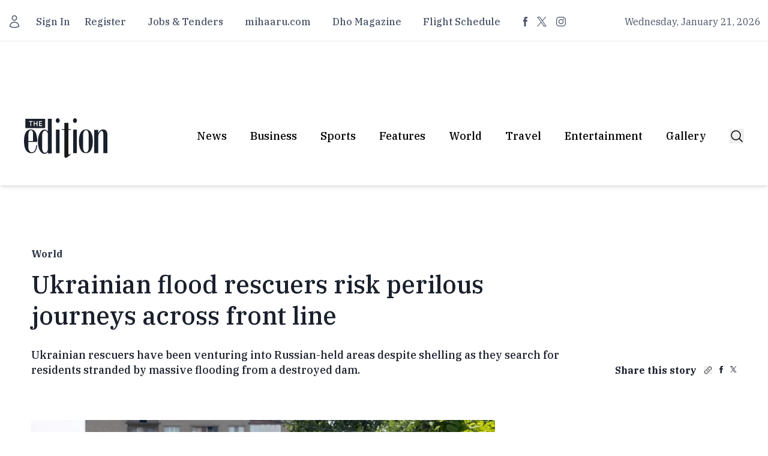

--- FILE ---
content_type: application/javascript; charset=UTF-8
request_url: https://edition.mv/cdn-cgi/challenge-platform/scripts/jsd/main.js
body_size: 10958
content:
window._cf_chl_opt={AKGCx8:'b'};~function(u6,Gc,Gd,GQ,GW,Gz,GH,GE,u0,u2){u6=g,function(l,G,uU,u5,Y,O){for(uU={l:530,G:419,Y:553,O:344,T:291,R:376,M:390,j:517,y:423,k:278},u5=g,Y=l();!![];)try{if(O=parseInt(u5(uU.l))/1+parseInt(u5(uU.G))/2*(parseInt(u5(uU.Y))/3)+-parseInt(u5(uU.O))/4*(-parseInt(u5(uU.T))/5)+parseInt(u5(uU.R))/6*(parseInt(u5(uU.M))/7)+parseInt(u5(uU.j))/8+parseInt(u5(uU.y))/9+-parseInt(u5(uU.k))/10,G===O)break;else Y.push(Y.shift())}catch(T){Y.push(Y.shift())}}(v,913781),Gc=this||self,Gd=Gc[u6(358)],GQ={},GQ[u6(498)]='o',GQ[u6(268)]='s',GQ[u6(505)]='u',GQ[u6(474)]='z',GQ[u6(326)]='n',GQ[u6(496)]='I',GQ[u6(277)]='b',GW=GQ,Gc[u6(284)]=function(G,Y,O,T,YT,YO,YY,uv,R,j,y,P,J,S,I){if(YT={l:399,G:543,Y:466,O:479,T:462,R:353,M:345,j:462,y:353,k:511,f:448,m:341,P:448,J:437,S:554,I:336,e:406,C:298,b:524,n:539},YO={l:414,G:402,Y:469,O:502,T:426,R:359,M:293,j:470,y:506,k:336,f:406,m:368},YY={l:501,G:485,Y:430,O:362,T:420,R:502},uv=u6,R={'rjkiL':uv(YT.l),'rwvpE':function(C,s){return C|s},'cNgLF':function(C,s){return s==C},'bgNie':function(C,s){return C(s)},'FKAAb':function(C,s){return s===C},'reYeg':uv(YT.G),'HbbfO':function(C,s){return C<s},'FTvSi':function(C,s){return s===C},'ezodO':function(C,s){return C(s)},'IBLil':function(C,s){return C+s}},null===Y||R[uv(YT.Y)](void 0,Y))return T;for(j=R[uv(YT.O)](Gh,Y),G[uv(YT.T)][uv(YT.R)]&&(j=j[uv(YT.M)](G[uv(YT.j)][uv(YT.y)](Y))),j=G[uv(YT.k)][uv(YT.f)]&&G[uv(YT.m)]?G[uv(YT.k)][uv(YT.P)](new G[(uv(YT.m))](j)):function(C,up,s){if(up=uv,R[up(YO.l)](R[up(YO.G)],up(YO.Y))){for(H=1,x=0;E<U;N=F<<1|o,L-1==D?(v0=0,v1[up(YO.O)](v2(v3)),v4=0):v5++,v6=0,i++);for(v7=v8[up(YO.T)](0),v9=0;16>vv;vp=R[up(YO.R)](vl<<1,1.85&vG),R[up(YO.M)](vu,vY-1)?(vO=0,vT[up(YO.O)](R[up(YO.j)](vR,vM)),vj=0):vy++,vk>>=1,vg++);}else{for(C[up(YO.y)](),s=0;R[up(YO.k)](s,C[up(YO.f)]);R[up(YO.l)](C[s],C[s+1])?C[up(YO.m)](s+1,1):s+=1);return C}}(j),y='nAsAaAb'.split('A'),y=y[uv(YT.J)][uv(YT.S)](y),P=0;R[uv(YT.I)](P,j[uv(YT.e)]);J=j[P],S=GA(G,Y,J),y(S)?(I='s'===S&&!G[uv(YT.C)](Y[J]),R[uv(YT.Y)](uv(YT.b),R[uv(YT.n)](O,J))?M(O+J,S):I||M(O+J,Y[J])):M(O+J,S),P++);return T;function M(C,s,ug){if(ug=uv,ug(YY.l)===R[ug(YY.G)])return null;else Object[ug(YY.Y)][ug(YY.O)][ug(YY.T)](T,s)||(T[s]=[]),T[s][ug(YY.R)](C)}},Gz=u6(281)[u6(520)](';'),GH=Gz[u6(437)][u6(554)](Gz),Gc[u6(566)]=function(G,Y,Yk,Yy,ul,O,T,R,M,j,y){for(Yk={l:348,G:292,Y:408,O:301,T:406,R:408,M:406,j:408,y:401,k:502,f:374},Yy={l:348},ul=u6,O={},O[ul(Yk.l)]=function(k,m){return k+m},O[ul(Yk.G)]=function(k,m){return k<m},O[ul(Yk.Y)]=function(k,m){return k===m},T=O,R=Object[ul(Yk.O)](Y),M=0;T[ul(Yk.G)](M,R[ul(Yk.T)]);M++)if(j=R[M],T[ul(Yk.R)]('f',j)&&(j='N'),G[j]){for(y=0;y<Y[R[M]][ul(Yk.M)];T[ul(Yk.j)](-1,G[j][ul(Yk.y)](Y[R[M]][y]))&&(GH(Y[R[M]][y])||G[j][ul(Yk.k)]('o.'+Y[R[M]][y])),y++);}else G[j]=Y[R[M]][ul(Yk.f)](function(k,uG){return uG=ul,T[uG(Yy.l)]('o.',k)})},GE=null,u0=GL(),u2=function(Tv,T9,T7,T5,T4,T2,OL,OD,Ow,Or,OU,OE,uq,G,Y,O,T){return Tv={l:351,G:310,Y:318,O:283,T:333,R:275,M:475},T9={l:412,G:290,Y:445,O:333,T:377,R:520,M:425,j:375,y:436,k:347,f:464,m:503,P:342,J:290,S:508,I:294,e:311,C:533,b:502,n:393,a:290,s:328,Z:488,X:342,V:290,B:389,c:425,d:455,Q:290,W:331,K:270,A:274,h:339,z:372,H:328,x:325,E:434,U:304,i:471,N:304,F:290},T7={l:534},T5={l:317},T4={l:406},T2={l:406,G:304,Y:430,O:362,T:420,R:362,M:420,j:467,y:435,k:283,f:513,m:300,P:426,J:371,S:287,I:502,e:457,C:426,b:294,n:428,a:428,s:321,Z:502,X:270,V:331,B:290,c:537,d:331,Q:502,W:290,K:531,A:378,h:370,z:411,H:397,x:521,E:565,U:323,i:367,N:442,F:541,o:477,D:431,L:430,v0:420,v1:538,v2:478,v3:354,v4:520,v5:495,v6:493,v7:290,v8:430,v9:362,vv:426,vg:373,vp:502,vl:426,vG:303,vu:514,vY:417,vO:382,vT:426,vR:450,vM:459,vj:290,vy:504,vk:549,vf:502,vm:426,vP:529,vJ:460,vS:567,vq:502,vI:561,ve:542,vC:416,vb:389,vn:502,va:499,vs:533,vZ:308,vX:527,vt:455,vV:366,vB:312,vc:502,vd:464,vQ:502,vW:372},OL={l:312},OD={l:364},Ow={l:294},Or={l:557},OU={l:510},OE={l:551,G:509,Y:288,O:351,T:426,R:443,M:557,j:502,y:483,k:312,f:412,m:272,P:451,J:426,S:388,I:294,e:403,C:502,b:270,n:331,a:290},uq=u6,G={'LfEyP':function(R,M){return R==M},'kJXiB':function(R,M){return R-M},'PjeDw':function(R,M){return R<<M},'QxZsb':function(R,M){return R-M},'RBEhO':function(R,M){return R(M)},'lZbKT':function(R,M){return R|M},'CLSah':function(R,M){return R<<M},'IEjID':function(R,M){return R>M},'vfuqu':function(R,M){return R&M},'wumHI':function(R,M){return R==M},'iFeHd':function(R,M){return R(M)},'UwsiP':function(R,M){return M==R},'Ahlcc':uq(Tv.l),'TfFRm':uq(Tv.G),'xjBJT':function(R,M,j,y,k){return R(M,j,y,k)},'XaYDK':uq(Tv.Y),'DhFGM':function(R,M){return R(M)},'mEdCh':function(R,M){return R<<M},'aVanu':function(R,M){return R<<M},'ewCkN':function(R,M){return R===M},'MMtJD':uq(Tv.O),'nlENh':function(R,M){return M===R},'nmkYl':function(R,M){return R==M},'ECKSQ':function(R,M){return R-M},'jbEyC':function(R,M){return R(M)},'xoKkP':function(R,M){return R<<M},'wnKOg':function(R,M){return R<M},'URTJq':function(R,M){return M|R},'CbfNN':function(R,M){return R<<M},'VdKlF':function(R,M){return R|M},'olBfm':function(R,M){return R>M},'AeLig':function(R,M){return R|M},'qSviJ':function(R,M){return R<<M},'zaGgo':function(R,M){return R==M},'ePFgL':function(R,M){return M==R},'knWeF':function(R,M){return R<M},'XsBof':function(R,M){return R|M},'FHLKy':function(R,M){return M&R},'ARaJD':function(R,M){return R-M},'PEIxD':function(R,M){return M==R},'XBJng':function(R,M){return R(M)},'uXwBX':function(R){return R()},'hGTEC':function(R,M,j){return R(M,j)},'oerhg':uq(Tv.T),'sCAhF':function(R,M){return R*M},'nADhn':function(R,M){return R*M},'XgNYT':function(R,M){return R<M},'mwQFq':function(R,M){return R!=M},'vowoR':function(R,M){return M*R},'zCMZU':function(R,M){return R>M},'zXtHM':function(R,M){return R==M},'wBUsr':function(R,M){return M*R},'qGHFu':function(R,M){return R(M)},'aBZfV':function(R,M){return R-M},'GoHWx':function(R,M){return R===M},'Uqmdy':function(R,M){return R+M},'QTGwQ':function(R,M){return R+M}},Y=String[uq(Tv.R)],O={'h':function(R,Ox,uI,M,j,k){if(Ox={l:551,G:304},uI=uq,M={},M[uI(OE.l)]=uI(OE.G),j=M,G[uI(OE.Y)]===uI(OE.O))return R==null?'':O.g(R,6,function(y,ue){return ue=uI,j[ue(Ox.l)][ue(Ox.G)](y)});else{if(256>vM[uI(OE.T)](0)){for(gy=0;gk<gf;gP<<=1,G[uI(OE.R)](gJ,G[uI(OE.M)](gS,1))?(gq=0,gI[uI(OE.j)](ge(gC)),gb=0):gn++,gm++);for(k=ga[uI(OE.T)](0),gs=0;8>gZ;gt=G[uI(OE.y)](gV,1)|k&1,gB==G[uI(OE.k)](gc,1)?(gd=0,gQ[uI(OE.j)](G[uI(OE.f)](gW,gK)),gA=0):gh++,k>>=1,gX++);}else{for(k=1,gz=0;gH<gx;gU=G[uI(OE.m)](G[uI(OE.P)](gi,1),k),gr==gw-1?(gN=0,gF[uI(OE.j)](G[uI(OE.f)](go,gD)),gL=0):p0++,k=0,gE++);for(k=p1[uI(OE.J)](0),p2=0;G[uI(OE.S)](16,p3);p5=p6<<1.8|G[uI(OE.I)](k,1),G[uI(OE.e)](p7,p8-1)?(p9=0,pv[uI(OE.C)](G[uI(OE.b)](pg,pp)),pl=0):pG++,k>>=1,p4++);}gG--,G[uI(OE.n)](0,gu)&&(gY=gO[uI(OE.a)](2,gT),gR++),delete gM[gj]}},'g':function(R,M,j,T0,uX,y,P,J,S,I,C,s,Z,X,V,B,Q,U,i,N,W,K,A,H,E){if(T0={l:271},uX=uq,y={'qVZfn':function(z,H,uC){return uC=g,G[uC(OU.l)](z,H)},'sViXS':function(z,H){return z==H},'aNOOK':function(z,H,ub){return ub=g,G[ub(Or.l)](z,H)},'NUDWK':function(z,H,un){return un=g,G[un(Ow.l)](z,H)},'RspNe':function(z,H){return H==z},'jIMQd':function(z,H){return z<H},'opluD':function(z,H){return H|z},'OtpnI':function(z,H,ua){return ua=g,G[ua(OD.l)](z,H)},'faItc':function(z,H,us){return us=g,G[us(OL.l)](z,H)},'Meiam':function(z,H,uZ){return uZ=g,G[uZ(T0.l)](z,H)},'vttYQ':function(z,H){return H&z}},R==null)return'';for(J={},S={},I='',C=2,s=3,Z=2,X=[],V=0,B=0,Q=0;Q<R[uX(T2.l)];Q+=1)if(W=R[uX(T2.G)](Q),Object[uX(T2.Y)][uX(T2.O)][uX(T2.T)](J,W)||(J[W]=s++,S[W]=!0),K=I+W,Object[uX(T2.Y)][uX(T2.R)][uX(T2.M)](J,K))I=K;else if(G[uX(T2.j)](G[uX(T2.y)],uX(T2.k))){if(Object[uX(T2.Y)][uX(T2.O)][uX(T2.M)](S,I)){if(G[uX(T2.f)](uX(T2.m),uX(T2.m))){if(256>I[uX(T2.P)](0)){for(P=0;P<Z;V<<=1,G[uX(T2.J)](B,G[uX(T2.S)](M,1))?(B=0,X[uX(T2.I)](G[uX(T2.e)](j,V)),V=0):B++,P++);for(A=I[uX(T2.C)](0),P=0;8>P;V=V<<1.93|G[uX(T2.b)](A,1),G[uX(T2.J)](B,M-1)?(B=0,X[uX(T2.I)](j(V)),V=0):B++,A>>=1,P++);}else if(uX(T2.n)!==uX(T2.a))return H={},H.r={},H.e=H,H;else{for(A=1,P=0;P<Z;V=G[uX(T2.s)](V,1)|A,M-1==B?(B=0,X[uX(T2.Z)](G[uX(T2.X)](j,V)),V=0):B++,A=0,P++);for(A=I[uX(T2.C)](0),P=0;16>P;V=V<<1.83|G[uX(T2.b)](A,1),M-1==B?(B=0,X[uX(T2.I)](j(V)),V=0):B++,A>>=1,P++);}C--,G[uX(T2.V)](0,C)&&(C=Math[uX(T2.B)](2,Z),Z++),delete S[I]}else return}else for(A=J[I],P=0;G[uX(T2.c)](P,Z);V=V<<1.14|1.79&A,G[uX(T2.d)](B,M-1)?(B=0,X[uX(T2.Q)](j(V)),V=0):B++,A>>=1,P++);I=(C--,0==C&&(C=Math[uX(T2.W)](2,Z),Z++),J[K]=s++,String(W))}else return E=M[uX(T2.K)](uX(T2.A)),E[uX(T2.h)]=G[uX(T2.z)],E[uX(T2.H)]='-1',j[uX(T2.x)][uX(T2.E)](E),U=E[uX(T2.U)],i={},i=G[uX(T2.i)](y,U,U,'',i),i=Q(U,U[uX(T2.N)]||U[G[uX(T2.F)]],'n.',i),i=X(U,E[uX(T2.o)],'d.',i),W[uX(T2.x)][uX(T2.D)](E),N={},N.r=i,N.e=null,N;if(''!==I){if(Object[uX(T2.L)][uX(T2.R)][uX(T2.v0)](S,I)){if(256>I[uX(T2.C)](0)){if(uX(T2.v1)===uX(T2.v2)){for(U=uX(T2.v3)[uX(T2.v4)]('|'),i=0;!![];){switch(U[i++]){case'0':pR=y[uX(T2.v5)](pM,pj);continue;case'1':pv--;continue;case'2':y[uX(T2.v6)](0,pg)&&(pp=pl[uX(T2.v7)](2,pG),pu++);continue;case'3':if(vx[uX(T2.v8)][uX(T2.v9)][uX(T2.M)](vE,vU)){if(256>py[uX(T2.vv)](0)){for(lf=0;lm<lP;lS<<=1,lq==y[uX(T2.vg)](lI,1)?(le=0,lC[uX(T2.vp)](lb(ln)),la=0):ls++,lJ++);for(N=lZ[uX(T2.vl)](0),lX=0;8>lt;lB=lc<<1.5|y[uX(T2.vG)](N,1),y[uX(T2.vu)](ld,lQ-1)?(lW=0,lK[uX(T2.Z)](y[uX(T2.v5)](lA,lh)),lz=0):lH++,N>>=1,lV++);}else{for(N=1,lx=0;y[uX(T2.vY)](lE,lU);lr=y[uX(T2.vO)](lw<<1.97,N),lN==lF-1?(lo=0,lD[uX(T2.Z)](lL(G0)),G1=0):G2++,N=0,li++);for(N=G3[uX(T2.vT)](0),G4=0;16>G5;G7=y[uX(T2.vR)](G8,1)|y[uX(T2.vG)](N,1),G9==y[uX(T2.vM)](Gv,1)?(Gg=0,Gp[uX(T2.I)](Gl(GG)),Gu=0):GY++,N>>=1,G6++);}lY--,0==lO&&(lT=lR[uX(T2.vj)](2,lM),lj++),delete ly[lk]}else for(N=gw[gN],gF=0;y[uX(T2.vY)](go,gD);p0=y[uX(T2.vy)](p1,1)|y[uX(T2.vk)](N,1),p3-1==p2?(p4=0,p5[uX(T2.Q)](p6(p7)),p8=0):p9++,N>>=1,gL++);continue;case'4':pY[pO]=pT++;continue}break}}else{for(P=0;G[uX(T2.c)](P,Z);V<<=1,M-1==B?(B=0,X[uX(T2.vf)](j(V)),V=0):B++,P++);for(A=I[uX(T2.vm)](0),P=0;8>P;V=G[uX(T2.vP)](G[uX(T2.vJ)](V,1),1.54&A),B==M-1?(B=0,X[uX(T2.vf)](j(V)),V=0):B++,A>>=1,P++);}}else{for(A=1,P=0;P<Z;V=G[uX(T2.vS)](V<<1,A),B==M-1?(B=0,X[uX(T2.vq)](j(V)),V=0):B++,A=0,P++);for(A=I[uX(T2.P)](0),P=0;G[uX(T2.vI)](16,P);V=G[uX(T2.ve)](G[uX(T2.vC)](V,1),1.82&A),G[uX(T2.vb)](B,M-1)?(B=0,X[uX(T2.vn)](j(V)),V=0):B++,A>>=1,P++);}C--,G[uX(T2.va)](0,C)&&(C=Math[uX(T2.v7)](2,Z),Z++),delete S[I]}else for(A=J[I],P=0;G[uX(T2.vs)](P,Z);V=G[uX(T2.vZ)](G[uX(T2.s)](V,1),G[uX(T2.vX)](A,1)),B==G[uX(T2.vt)](M,1)?(B=0,X[uX(T2.vq)](G[uX(T2.X)](j,V)),V=0):B++,A>>=1,P++);C--,G[uX(T2.va)](0,C)&&Z++}for(A=2,P=0;G[uX(T2.c)](P,Z);V=V<<1.52|G[uX(T2.b)](A,1),G[uX(T2.vV)](B,G[uX(T2.vB)](M,1))?(B=0,X[uX(T2.vc)](G[uX(T2.vd)](j,V)),V=0):B++,A>>=1,P++);for(;;)if(V<<=1,B==M-1){X[uX(T2.vQ)](G[uX(T2.e)](j,V));break}else B++;return X[uX(T2.vW)]('')},'j':function(R,T3,ut){return T3={l:426},ut=uq,R==null?'':R==''?null:O.i(R[ut(T4.l)],32768,function(M,uV){return uV=ut,R[uV(T3.l)](M)})},'i':function(R,M,j,T8,ud,y,P,J,S,I,C,s,Z,X,V,B,Q,W,H,K,A,z,E){for(T8={l:375},ud=uq,y={'Cslnh':function(x,uB){return uB=g,G[uB(T5.l)](x)},'TYhpS':function(x,E){return x(E)},'zJatL':function(x,E,U,uc){return uc=g,G[uc(T7.l)](x,E,U)}},P=[],J=4,S=4,I=3,C=[],X=G[ud(T9.l)](j,0),V=M,B=1,s=0;3>s;P[s]=s,s+=1);for(Q=0,W=Math[ud(T9.G)](2,2),Z=1;Z!=W;)if(G[ud(T9.Y)]===ud(T9.O)){for(K=ud(T9.T)[ud(T9.R)]('|'),A=0;!![];){switch(K[A++]){case'0':z=X&V;continue;case'1':V>>=1;continue;case'2':V==0&&(V=M,X=j(B++));continue;case'3':Z<<=1;continue;case'4':Q|=G[ud(T9.M)](0<z?1:0,Z);continue}break}}else{if(E=y[ud(T9.j)](j),null===E)return;W=(y&&y[ud(T9.y)](S,I),y[ud(T9.k)](P,function(uQ){uQ=ud,y[uQ(T8.l)](E)},E*1e3))}switch(Q){case 0:for(Q=0,W=Math[ud(T9.G)](2,8),Z=1;W!=Z;z=V&X,V>>=1,V==0&&(V=M,X=G[ud(T9.f)](j,B++)),Q|=G[ud(T9.m)](G[ud(T9.P)](0,z)?1:0,Z),Z<<=1);H=Y(Q);break;case 1:for(Q=0,W=Math[ud(T9.J)](2,16),Z=1;G[ud(T9.S)](Z,W);z=G[ud(T9.I)](X,V),V>>=1,V==0&&(V=M,X=j(B++)),Q|=G[ud(T9.e)](G[ud(T9.C)](0,z)?1:0,Z),Z<<=1);H=Y(Q);break;case 2:return''}for(s=P[3]=H,C[ud(T9.b)](H);;){if(G[ud(T9.n)](B,R))return'';for(Q=0,W=Math[ud(T9.a)](2,I),Z=1;W!=Z;z=X&V,V>>=1,G[ud(T9.s)](0,V)&&(V=M,X=j(B++)),Q|=G[ud(T9.Z)](G[ud(T9.X)](0,z)?1:0,Z),Z<<=1);switch(H=Q){case 0:for(Q=0,W=Math[ud(T9.V)](2,8),Z=1;Z!=W;z=X&V,V>>=1,G[ud(T9.B)](0,V)&&(V=M,X=j(B++)),Q|=G[ud(T9.c)](0<z?1:0,Z),Z<<=1);P[S++]=Y(Q),H=G[ud(T9.d)](S,1),J--;break;case 1:for(Q=0,W=Math[ud(T9.Q)](2,16),Z=1;Z!=W;z=G[ud(T9.I)](X,V),V>>=1,G[ud(T9.W)](0,V)&&(V=M,X=G[ud(T9.K)](j,B++)),Q|=Z*(0<z?1:0),Z<<=1);P[S++]=G[ud(T9.A)](Y,Q),H=G[ud(T9.h)](S,1),J--;break;case 2:return C[ud(T9.z)]('')}if(G[ud(T9.H)](0,J)&&(J=Math[ud(T9.J)](2,I),I++),P[H])H=P[H];else if(G[ud(T9.x)](H,S))H=G[ud(T9.E)](s,s[ud(T9.U)](0));else return null;C[ud(T9.b)](H),P[S++]=G[ud(T9.i)](s,H[ud(T9.N)](0)),J--,s=H,J==0&&(J=Math[ud(T9.F)](2,I),I++)}}},T={},T[uq(Tv.M)]=O.h,T}(),u3();function u3(TP,Tm,Ty,TM,TT,uW,l,G,Y,O,T){if(TP={l:524,G:526,Y:332,O:480,T:528,R:365,M:540,j:332,y:560,k:299,f:540,m:447,P:515,J:515},Tm={l:381,G:528,Y:526,O:515},Ty={l:494,G:564,Y:522,O:522,T:559,R:472,M:381,j:512,y:298,k:394,f:309,m:383,P:536,J:404},TM={l:519},TT={l:564},uW=u6,l={'fwaww':function(R,M,j){return R(M,j)},'xCBrh':function(R,M){return R===M},'vhRkQ':uW(TP.l),'yurPQ':function(R,M){return R+M},'gSzug':function(R,M,j){return R(M,j)},'kAGdw':function(R){return R()},'avvRL':function(R,M){return R(M)},'fkpxR':uW(TP.G),'WtACm':uW(TP.Y)},G=Gc[uW(TP.O)],!G)return;if(!Go())return;if(Y=![],O=function(Tj,TR,uA,R,j,y,k){if(Tj={l:405},TR={l:424},uA=uW,R={'hZZUP':function(M,j){return M(j)},'QuPEP':function(M,j,uK){return uK=g,l[uK(TT.l)](M,j)},'OkNbi':l[uA(Ty.l)],'rZxel':function(M,j,uh){return uh=uA,l[uh(TR.l)](M,j)},'gCgPc':function(M,j,y,uz){return uz=uA,l[uz(TM.l)](M,j,y)}},l[uA(Ty.G)](uA(Ty.Y),uA(Ty.O))){if(!Y){if(uA(Ty.T)!==uA(Ty.R)){if(Y=!![],!l[uA(Ty.M)](Go))return;GU(function(M,uH){uH=uA,l[uH(Tj.l)](u4,G,M)})}else(j=e[C],y=b(n,a,j),R[uA(Ty.j)](s,y))?(k=y==='s'&&!h[uA(Ty.y)](z[j]),R[uA(Ty.k)](R[uA(Ty.f)],H+j)?x(E+j,y):k||U(R[uA(Ty.m)](i,j),N[j])):R[uA(Ty.P)](K,A+j,y)}}else typeof T===uA(Ty.J)&&y(k),j()},Gd[uW(TP.T)]!==l[uW(TP.R)])O();else if(Gc[uW(TP.M)]){if(uW(TP.j)!==l[uW(TP.y)]){if(!M){if(P=!![],!J())return;l[uW(TP.k)](S,function(a){C(b,a)})}}else Gd[uW(TP.f)](uW(TP.m),O)}else T=Gd[uW(TP.P)]||function(){},Gd[uW(TP.J)]=function(ux){ux=uW,l[ux(Tm.l)](T),Gd[ux(Tm.G)]!==ux(Tm.Y)&&(Gd[ux(Tm.O)]=T,l[ux(Tm.l)](O))}}function GD(l,G,Yi,YU,YE,Yx,uk,Y,O,T,j,R,y){if(Yi={l:295,G:453,Y:386,O:480,T:329,R:385,M:490,j:562,y:349,k:356,f:395,m:385,P:316,J:422,S:355,I:396,e:409,C:407,b:406,n:396,a:401,s:502,Z:461,X:374,V:558,B:484,c:273,d:463,Q:546,W:486,K:486,A:441,h:355,z:322,H:475,x:552},YU={l:400,G:458},YE={l:556,G:418,Y:415,O:319,T:335,R:334},Yx={l:400,G:558},uk=u6,Y={'jSmxb':function(M,j){return M===j},'LblkC':function(M,j){return M+j},'wJRQf':function(M,j){return M(j)},'PMtsQ':function(M,j){return M<j},'mjvxt':uk(Yi.l),'wuQnE':function(M,j){return M(j)},'mIEoN':function(M,j){return M+j},'HZaOc':function(M,j){return M+j},'dihuX':uk(Yi.G),'OjlJe':uk(Yi.Y),'dcRfP':function(M){return M()}},O=Gc[uk(Yi.O)],console[uk(Yi.T)](Gc[uk(Yi.R)]),T=new Gc[(uk(Yi.M))](),T[uk(Yi.j)](uk(Yi.y),Y[uk(Yi.k)](Y[uk(Yi.f)],Gc[uk(Yi.m)][uk(Yi.P)])+uk(Yi.J)+O.r),O[uk(Yi.S)]){if(Y[uk(Yi.I)](uk(Yi.e),Y[uk(Yi.C)])){if(j=Z[X],Y[uk(Yi.I)]('f',j)&&(j='N'),V[j]){for(y=0;y<B[c[d]][uk(Yi.b)];Y[uk(Yi.n)](-1,Q[j][uk(Yi.a)](W[K[A]][y]))&&(h(z[H[x]][y])||E[j][uk(Yi.s)](Y[uk(Yi.Z)]('o.',U[i[N]][y]))),y++);}else F[j]=o[D[L]][uk(Yi.X)](function(v3){return'o.'+v3})}else T[uk(Yi.V)]=5e3,T[uk(Yi.B)]=function(uf){uf=uk,Y[uf(Yx.l)](G,uf(Yx.G))}}T[uk(Yi.c)]=function(um){um=uk,T[um(YE.l)]>=200&&Y[um(YE.G)](T[um(YE.l)],300)?G(Y[um(YE.Y)]):Y[um(YE.O)](G,Y[um(YE.T)](um(YE.R),T[um(YE.l)]))},T[uk(Yi.d)]=function(uP){uP=uk,Y[uP(YU.l)](G,uP(YU.G))},R={'t':Y[uk(Yi.Q)](GF),'lhr':Gd[uk(Yi.W)]&&Gd[uk(Yi.K)][uk(Yi.A)]?Gd[uk(Yi.W)][uk(Yi.A)]:'','api':O[uk(Yi.h)]?!![]:![],'c':Gr(),'payload':l},T[uk(Yi.z)](u2[uk(Yi.H)](JSON[uk(Yi.x)](R)))}function Gr(){return Gi()!==null}function Gx(Yf,uu,O,T,R,M,j,y,k,f,m){T=(Yf={l:440,G:442,Y:296,O:310,T:525,R:520,M:477,j:521,y:565,k:397,f:531,m:378,P:323,J:521,S:431,I:318,e:370},uu=u6,O={},O[uu(Yf.l)]=uu(Yf.G),O[uu(Yf.Y)]=uu(Yf.O),O);try{for(R=uu(Yf.T)[uu(Yf.R)]('|'),M=0;!![];){switch(R[M++]){case'0':f=pRIb1(k,j[uu(Yf.M)],'d.',f);continue;case'1':Gd[uu(Yf.j)][uu(Yf.y)](j);continue;case'2':j[uu(Yf.k)]='-1';continue;case'3':j=Gd[uu(Yf.f)](uu(Yf.m));continue;case'4':return y={},y.r=f,y.e=null,y;case'5':f=pRIb1(k,k,'',f);continue;case'6':k=j[uu(Yf.P)];continue;case'7':f={};continue;case'8':Gd[uu(Yf.J)][uu(Yf.S)](j);continue;case'9':f=pRIb1(k,k[T[uu(Yf.l)]]||k[uu(Yf.I)],'n.',f);continue;case'10':j[uu(Yf.e)]=T[uu(Yf.Y)];continue}break}}catch(P){return m={},m.r={},m.e=P,m}}function Gw(YZ,uR,l,G){if(YZ={l:327,G:343},uR=u6,l={'QRKkx':function(Y,O){return Y===O},'KDlRc':function(Y,O,T){return Y(O,T)}},G=Gi(),l[uR(YZ.l)](G,null))return;GE=(GE&&clearTimeout(GE),l[uR(YZ.G)](setTimeout,function(){GU()},1e3*G))}function Gh(l,Y7,u9,G){for(Y7={l:345,G:301,Y:468},u9=u6,G=[];null!==l;G=G[u9(Y7.l)](Object[u9(Y7.G)](l)),l=Object[u9(Y7.Y)](l));return G}function GU(l,YS,YJ,uY,G,Y){YS={l:404,G:444,Y:289,O:289,T:302},YJ={l:350,G:320},uY=u6,G={'foJFy':uY(YS.l),'Jqwxe':function(O,T){return O(T)},'ditzI':function(O,T,R){return O(T,R)},'ZYfIs':uY(YS.G)},Y=Gx(),G[uY(YS.Y)](GD,Y.r,function(O,uO){uO=uY,typeof l===G[uO(YJ.l)]&&G[uO(YJ.G)](l,O),Gw()}),Y.e&&G[uY(YS.O)](u1,G[uY(YS.T)],Y.e)}function GN(l,YX,uM){return YX={l:550},uM=u6,Math[uM(YX.l)]()<l}function GA(l,G,Y,Y6,u8,O,T,R){O=(Y6={l:340,G:544,Y:498,O:330,T:449,R:404,M:279,j:337,y:430,k:362,f:420,m:426,P:502,J:465,S:452,I:398,e:410,C:429,b:516,n:452,a:360,s:426,Z:518,X:410,V:429,B:290,c:398,d:429,Q:465,W:379,K:547,A:391,h:481,z:330,H:361,x:476,E:491,U:269,i:532,N:532,F:430,o:420,D:511,L:338},u8=u6,{'BHQNf':function(M,j){return M(j)},'sSokf':function(M,j){return j|M},'xSeDb':function(M,j){return M<<j},'PFiFB':function(M,j){return M&j},'dVsVf':function(M,j){return M-j},'vZdaG':function(M,j){return M(j)},'YqMyz':function(M,j){return j==M},'XICPE':function(M,j){return M<<j},'Zrtxt':u8(Y6.l),'wRXtE':u8(Y6.G),'xaMjh':function(M,j){return M==j},'owTpQ':function(M,j){return M==j},'gWYDh':u8(Y6.Y),'tfhsU':function(M,j){return M===j},'OZqfO':u8(Y6.O),'OjLTx':u8(Y6.T),'MIZoA':function(M,j){return j==M},'QjPxx':u8(Y6.R)});try{T=G[Y]}catch(M){if(O[u8(Y6.M)]!==O[u8(Y6.j)])return'i';else{if(vi[u8(Y6.y)][u8(Y6.k)][u8(Y6.f)](vr,vw)){if(256>pS[u8(Y6.m)](0)){for(lt=0;lV<lB;ld<<=1,lW-1==lQ?(lK=0,lA[u8(Y6.P)](O[u8(Y6.J)](lh,lz)),lH=0):lx++,lc++);for(lE=lU[u8(Y6.m)](0),li=0;8>lr;lN=O[u8(Y6.S)](O[u8(Y6.I)](lF,1),O[u8(Y6.e)](lo,1)),lD==O[u8(Y6.C)](lL,1)?(G0=0,G1[u8(Y6.P)](O[u8(Y6.b)](G2,G3)),G4=0):G5++,G6>>=1,lw++);}else{for(G7=1,G8=0;G9<Gv;Gp=O[u8(Y6.n)](Gl<<1,GG),O[u8(Y6.a)](Gu,O[u8(Y6.C)](GY,1))?(GO=0,GT[u8(Y6.P)](GR(GM)),Gj=0):Gy++,Gk=0,Gg++);for(Gf=Gm[u8(Y6.s)](0),GP=0;16>GJ;Gq=O[u8(Y6.Z)](GI,1)|O[u8(Y6.X)](Ge,1),GC==O[u8(Y6.V)](Gb,1)?(Gn=0,Ga[u8(Y6.P)](Gs(GZ)),GX=0):Gt++,GV>>=1,GS++);}le--,lC==0&&(lb=ln[u8(Y6.B)](2,la),ls++),delete lZ[lX]}else for(p6=p7[p8],p9=0;pv<pg;pl=O[u8(Y6.c)](pG,1)|1.16&pu,pY==O[u8(Y6.d)](pO,1)?(pT=0,pR[u8(Y6.P)](O[u8(Y6.Q)](pM,pj)),py=0):pk++,pf>>=1,pp++);pm--,O[u8(Y6.a)](0,pP)&&pJ++}}if(O[u8(Y6.W)](null,T))return void 0===T?'u':'x';if(O[u8(Y6.K)](O[u8(Y6.A)],typeof T)){if(O[u8(Y6.h)](u8(Y6.z),O[u8(Y6.H)]))try{if(O[u8(Y6.x)]!==u8(Y6.T))O=T[R];else if(O[u8(Y6.E)](O[u8(Y6.U)],typeof T[u8(Y6.i)]))return T[u8(Y6.N)](function(){}),'p'}catch(k){}else y[u8(Y6.F)][u8(Y6.k)][u8(Y6.o)](k,f)||(m[P]=[]),J[S][u8(Y6.P)](I)}return l[u8(Y6.D)][u8(Y6.L)](T)?'a':T===l[u8(Y6.D)]?'D':O[u8(Y6.h)](!0,T)?'T':!1===T?'F':(R=typeof T,O[u8(Y6.U)]==R?GK(l,T)?'N':'f':GW[R]||'?')}function u4(O,T,TS,uE,R,M,j,y){if(TS={l:363,G:352,Y:295,O:357,T:438,R:355,M:352,j:563,y:357,k:555,f:314,m:432,P:305,J:563,S:438,I:314,e:280,C:473},uE=u6,R={},R[uE(TS.l)]=function(k,f){return k===f},R[uE(TS.G)]=uE(TS.Y),R[uE(TS.O)]=uE(TS.T),M=R,!O[uE(TS.R)])return;M[uE(TS.l)](T,M[uE(TS.M)])?(j={},j[uE(TS.j)]=M[uE(TS.y)],j[uE(TS.k)]=O.r,j[uE(TS.f)]=uE(TS.Y),Gc[uE(TS.m)][uE(TS.P)](j,'*')):(y={},y[uE(TS.J)]=uE(TS.S),y[uE(TS.k)]=O.r,y[uE(TS.I)]=uE(TS.e),y[uE(TS.C)]=T,Gc[uE(TS.m)][uE(TS.P)](y,'*'))}function v(Tq){return Tq='from,odcJS,OtpnI,CLSah,sSokf,/cdn-cgi/challenge-platform/h/,OhtoV,ARaJD,JBxy9,jbEyC,xhr-error,faItc,CbfNN,LblkC,Object,onerror,XBJng,BHQNf,FTvSi,ewCkN,getPrototypeOf,OoFpn,bgNie,QTGwQ,wTOsF,detail,symbol,ICKgNlra,OjLTx,contentDocument,UoQWj,ezodO,__CF$cv$params,tfhsU,Function,PjeDw,ontimeout,rjkiL,location,YQeJC,wBUsr,toString,XMLHttpRequest,MIZoA,TCGBB,sViXS,vhRkQ,qVZfn,bigint,pkLOA2,object,ePFgL,vvQuo,mGYNY,push,nADhn,Meiam,undefined,sort,CnwA5,mwQFq,rB0t6yo3EeGwTKdNJ2MqzgIfinPmaj+b5CVZsuR48QDhOWXxHLvSpk$9AUl7FYc-1,DhFGM,Array,hZZUP,nlENh,RspNe,onreadystatechange,vZdaG,2148208zlxAba,XICPE,gSzug,split,body,JmzmG,/b/ov1/0.6275063965826283:1769012851:FfBny9kbHmuSWAksR6EMhQKDWaLHfouMHtKZAyQpkc8/,d.cookie,3|10|2|1|6|7|5|9|0|8|4,loading,FHLKy,readyState,URTJq,1217326xUQGUX,createElement,catch,knWeF,hGTEC,jlsco,gCgPc,wnKOg,FuOwn,IBLil,addEventListener,XaYDK,AeLig,ItUnI,sigaD,AdeF3,dcRfP,owTpQ,LKrvm,vttYQ,random,gbmoG,stringify,1760709BlRaGl,bind,sid,status,kJXiB,timeout,NTozq,WtACm,olBfm,open,source,xCBrh,appendChild,rxvNi8,VdKlF,string,QjPxx,iFeHd,aVanu,lZbKT,onload,qGHFu,fromCharCode,now,boolean,33207190lSVEuA,Zrtxt,error,_cf_chl_opt;JJgc4;PJAn2;kJOnV9;IWJi4;OHeaY1;DqMg0;FKmRv9;LpvFx1;cAdz2;PqBHf2;nFZCC5;ddwW5;pRIb1;rxvNi8;RrrrA2;erHi9,[native code],OQTmN,pRIb1,aUjz8,OITeS,ECKSQ,Ahlcc,ditzI,pow,1205485qnCxgM,CRPNE,cNgLF,vfuqu,success,zQIqZ,CSFRk,isNaN,avvRL,VrHXf,keys,ZYfIs,NUDWK,charAt,postMessage,errorInfoObject,rCtUN,XsBof,OkNbi,display: none,vowoR,QxZsb,ncbDA,event,jsd,AKGCx8,uXwBX,navigator,wuQnE,Jqwxe,xoKkP,send,contentWindow,cDIIX,GoHWx,number,QRKkx,zXtHM,log,foZLa,UwsiP,JDWKc,rBClS,http-code:,mIEoN,HbbfO,wRXtE,isArray,aBZfV,ZEfZO,Set,XgNYT,KDlRc,4tYOsvS,concat,floor,zJatL,ozuic,POST,foJFy,oVmRd,fpTgK,getOwnPropertyNames,3|1|2|4|0,api,HZaOc,zAIwM,document,rwvpE,YqMyz,OZqfO,hasOwnProperty,ynlVL,mEdCh,fkpxR,PEIxD,xjBJT,splice,usQum,style,nmkYl,join,aNOOK,map,Cslnh,6KhKzom,0|1|2|4|3,iframe,xaMjh,bnzpL,kAGdw,opluD,rZxel,NEITj,_cf_chl_opt,bzWWc,GuAuM,IEjID,zaGgo,1054039zgbbXF,gWYDh,TYlZ6,zCMZU,QuPEP,dihuX,jSmxb,tabIndex,xSeDb,ZtUre,wJRQf,indexOf,reYeg,wumHI,function,fwaww,length,OjlJe,AYkNm,rqtFM,PFiFB,TfFRm,RBEhO,randomUUID,FKAAb,mjvxt,qSviJ,jIMQd,PMtsQ,2hLhlXT,call,/invisible/jsd,/jsd/oneshot/d251aa49a8a3/0.6275063965826283:1769012851:FfBny9kbHmuSWAksR6EMhQKDWaLHfouMHtKZAyQpkc8/,15930639sXfJwS,yurPQ,sCAhF,charCodeAt,ZxNis,KKptn,dVsVf,prototype,removeChild,parent,LRmiB4,Uqmdy,MMtJD,TYhpS,includes,cloudflare-invisible,SSTpq3,JGSCe,href,clientInformation,LfEyP,error on cf_chl_props,oerhg,chctx,DOMContentLoaded'.split(','),v=function(){return Tq},v()}function g(p,l,G,u){return p=p-268,G=v(),u=G[p],u}function GF(YV,uj,l,G){return YV={l:480,G:346,Y:313},uj=u6,l={'ncbDA':function(Y,O){return Y(O)}},G=Gc[uj(YV.l)],Math[uj(YV.G)](+l[uj(YV.Y)](atob,G.t))}function GL(Yr,uJ){return Yr={l:413},uJ=u6,crypto&&crypto[uJ(Yr.l)]?crypto[uJ(Yr.l)]():''}function Gi(YC,uT,G,Y,O,T){return YC={l:427,G:369,Y:454,O:307,T:380,R:480,M:427,j:286,y:307,k:326},uT=u6,G={},G[uT(YC.l)]=function(R,M){return R===M},G[uT(YC.G)]=uT(YC.Y),G[uT(YC.O)]=function(R,M){return R!==M},G[uT(YC.T)]=function(R,M){return R<M},Y=G,O=Gc[uT(YC.R)],!O?Y[uT(YC.M)](Y[uT(YC.G)],uT(YC.j))?![]:null:(T=O.i,Y[uT(YC.y)](typeof T,uT(YC.k))||Y[uT(YC.T)](T,30))?null:T}function u1(O,T,YD,uS,R,M,j,y,k,f,m,P,J){if(YD={l:548,G:453,Y:523,O:349,T:492,R:500,M:487,j:532,y:545,k:392,f:480,m:387,P:384,J:385,S:316,I:297,e:421,C:490,b:562,n:535,a:558,s:484,Z:507,X:439,V:439,B:433,c:497,d:385,Q:285,W:456,K:306,A:446,h:563,z:315,H:322,x:475},uS=u6,R={'TCGBB':function(S,I){return S(I)},'YQeJC':uS(YD.l),'GuAuM':function(S,I){return S+I},'NEITj':uS(YD.G),'CSFRk':uS(YD.Y),'jlsco':uS(YD.O)},!R[uS(YD.T)](GN,0))return uS(YD.R)===R[uS(YD.M)]?(m[uS(YD.j)](function(){}),'p'):![];j=(M={},M[uS(YD.y)]=O,M[uS(YD.k)]=T,M);try{y=Gc[uS(YD.f)],k=R[uS(YD.m)](R[uS(YD.P)]+Gc[uS(YD.J)][uS(YD.S)],R[uS(YD.I)])+y.r+uS(YD.e),f=new Gc[(uS(YD.C))](),f[uS(YD.b)](R[uS(YD.n)],k),f[uS(YD.a)]=2500,f[uS(YD.s)]=function(){},m={},m[uS(YD.Z)]=Gc[uS(YD.J)][uS(YD.Z)],m[uS(YD.X)]=Gc[uS(YD.J)][uS(YD.V)],m[uS(YD.B)]=Gc[uS(YD.J)][uS(YD.B)],m[uS(YD.c)]=Gc[uS(YD.d)][uS(YD.Q)],m[uS(YD.W)]=u0,P=m,J={},J[uS(YD.K)]=j,J[uS(YD.A)]=P,J[uS(YD.h)]=uS(YD.z),f[uS(YD.H)](u2[uS(YD.x)](J))}catch(I){}}function GK(G,Y,ui,u7,O,T){return ui={l:324,G:282,Y:482,O:482,T:430,R:489,M:420,j:401,y:324},u7=u6,O={},O[u7(ui.l)]=u7(ui.G),T=O,Y instanceof G[u7(ui.Y)]&&0<G[u7(ui.O)][u7(ui.T)][u7(ui.R)][u7(ui.M)](Y)[u7(ui.j)](T[u7(ui.y)])}function Go(YB,uy,l,G,Y){return YB={l:346,G:276},uy=u6,l=3600,G=GF(),Y=Math[uy(YB.l)](Date[uy(YB.G)]()/1e3),Y-G>l?![]:!![]}}()